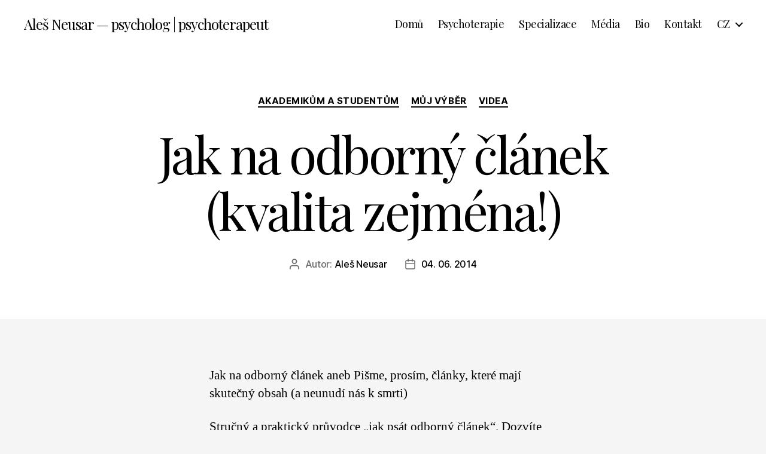

--- FILE ---
content_type: text/html; charset=UTF-8
request_url: https://neusar.cz/jak-na-odborny-clanek-kvalita-zejmena/
body_size: 16607
content:
<!DOCTYPE html>

<html class="no-js" dir="ltr" lang="cs-CZ" prefix="og: https://ogp.me/ns#">

	<head>

		<meta charset="UTF-8">
		<meta name="viewport" content="width=device-width, initial-scale=1.0">

		<link rel="profile" href="https://gmpg.org/xfn/11">

		<title>Jak na odborný článek (kvalita zejména!) - Aleš Neusar — psycholog | psychoterapeut</title>

		<!-- All in One SEO 4.9.0 - aioseo.com -->
	<meta name="description" content="Jak na odborný článek aneb Pišme, prosím, články, které mají skutečný obsah (a neunudí nás k smrti) Stručný a praktický průvodce &quot;jak psát odborný článek&quot;. Dozvíte se, co má být cílem článku a jakými chybami typicky trpí texty (nejen) českých autorů. Stažení posteru ve vysokém rozlišení zde: 1) http://goo.gl/wDBuq5 (JPG) nebo 2) http://goo.gl/7ylvql (PDF). Možné" />
	<meta name="robots" content="max-image-preview:large" />
	<meta name="author" content="Aleš Neusar"/>
	<link rel="canonical" href="https://neusar.cz/jak-na-odborny-clanek-kvalita-zejmena/" />
	<meta name="generator" content="All in One SEO (AIOSEO) 4.9.0" />
		<meta property="og:locale" content="cs_CZ" />
		<meta property="og:site_name" content="Aleš Neusar — psycholog | psychoterapeut -" />
		<meta property="og:type" content="article" />
		<meta property="og:title" content="Jak na odborný článek (kvalita zejména!) - Aleš Neusar — psycholog | psychoterapeut" />
		<meta property="og:description" content="Jak na odborný článek aneb Pišme, prosím, články, které mají skutečný obsah (a neunudí nás k smrti) Stručný a praktický průvodce &quot;jak psát odborný článek&quot;. Dozvíte se, co má být cílem článku a jakými chybami typicky trpí texty (nejen) českých autorů. Stažení posteru ve vysokém rozlišení zde: 1) http://goo.gl/wDBuq5 (JPG) nebo 2) http://goo.gl/7ylvql (PDF). Možné" />
		<meta property="og:url" content="https://neusar.cz/jak-na-odborny-clanek-kvalita-zejmena/" />
		<meta property="article:published_time" content="2014-06-04T14:20:35+00:00" />
		<meta property="article:modified_time" content="2020-04-06T08:44:21+00:00" />
		<meta name="twitter:card" content="summary" />
		<meta name="twitter:title" content="Jak na odborný článek (kvalita zejména!) - Aleš Neusar — psycholog | psychoterapeut" />
		<meta name="twitter:description" content="Jak na odborný článek aneb Pišme, prosím, články, které mají skutečný obsah (a neunudí nás k smrti) Stručný a praktický průvodce &quot;jak psát odborný článek&quot;. Dozvíte se, co má být cílem článku a jakými chybami typicky trpí texty (nejen) českých autorů. Stažení posteru ve vysokém rozlišení zde: 1) http://goo.gl/wDBuq5 (JPG) nebo 2) http://goo.gl/7ylvql (PDF). Možné" />
		<script type="application/ld+json" class="aioseo-schema">
			{"@context":"https:\/\/schema.org","@graph":[{"@type":"BlogPosting","@id":"https:\/\/neusar.cz\/jak-na-odborny-clanek-kvalita-zejmena\/#blogposting","name":"Jak na odborn\u00fd \u010dl\u00e1nek (kvalita zejm\u00e9na!) - Ale\u0161 Neusar \u2014 psycholog | psychoterapeut","headline":"Jak na odborn\u00fd \u010dl\u00e1nek (kvalita zejm\u00e9na!)","author":{"@id":"https:\/\/neusar.cz\/author\/ales-admin\/#author"},"publisher":{"@id":"https:\/\/neusar.cz\/#organization"},"datePublished":"2014-06-04T16:20:35+02:00","dateModified":"2020-04-06T10:44:21+02:00","inLanguage":"cs-CZ","mainEntityOfPage":{"@id":"https:\/\/neusar.cz\/jak-na-odborny-clanek-kvalita-zejmena\/#webpage"},"isPartOf":{"@id":"https:\/\/neusar.cz\/jak-na-odborny-clanek-kvalita-zejmena\/#webpage"},"articleSection":"Akademik\u016fm a student\u016fm, M\u016fj v\u00fdb\u011br, Videa, abstrakt, akademick\u00e9 psan\u00ed, argumentace, chyby, jazyk, kl\u00ed\u010dov\u00e1 slova, manu\u00e1l, n\u00e1zev, odborn\u00fd \u010dl\u00e1nek, sd\u011blen\u00ed, struktura, styl, volba \u010dasopisu, CZ"},{"@type":"BreadcrumbList","@id":"https:\/\/neusar.cz\/jak-na-odborny-clanek-kvalita-zejmena\/#breadcrumblist","itemListElement":[{"@type":"ListItem","@id":"https:\/\/neusar.cz#listItem","position":1,"name":"Home","item":"https:\/\/neusar.cz","nextItem":{"@type":"ListItem","@id":"https:\/\/neusar.cz\/category\/videa\/#listItem","name":"Videa"}},{"@type":"ListItem","@id":"https:\/\/neusar.cz\/category\/videa\/#listItem","position":2,"name":"Videa","item":"https:\/\/neusar.cz\/category\/videa\/","nextItem":{"@type":"ListItem","@id":"https:\/\/neusar.cz\/jak-na-odborny-clanek-kvalita-zejmena\/#listItem","name":"Jak na odborn\u00fd \u010dl\u00e1nek (kvalita zejm\u00e9na!)"},"previousItem":{"@type":"ListItem","@id":"https:\/\/neusar.cz#listItem","name":"Home"}},{"@type":"ListItem","@id":"https:\/\/neusar.cz\/jak-na-odborny-clanek-kvalita-zejmena\/#listItem","position":3,"name":"Jak na odborn\u00fd \u010dl\u00e1nek (kvalita zejm\u00e9na!)","previousItem":{"@type":"ListItem","@id":"https:\/\/neusar.cz\/category\/videa\/#listItem","name":"Videa"}}]},{"@type":"Organization","@id":"https:\/\/neusar.cz\/#organization","name":"Ale\u0161 Neusar \u2014 psycholog | lektor","url":"https:\/\/neusar.cz\/"},{"@type":"Person","@id":"https:\/\/neusar.cz\/author\/ales-admin\/#author","url":"https:\/\/neusar.cz\/author\/ales-admin\/","name":"Ale\u0161 Neusar","image":{"@type":"ImageObject","@id":"https:\/\/neusar.cz\/jak-na-odborny-clanek-kvalita-zejmena\/#authorImage","url":"https:\/\/secure.gravatar.com\/avatar\/553997fac7e3daa2de17162dd1da6645e4511f773dc9a587a16609c4dba9625f?s=96&d=mm&r=g","width":96,"height":96,"caption":"Ale\u0161 Neusar"}},{"@type":"WebPage","@id":"https:\/\/neusar.cz\/jak-na-odborny-clanek-kvalita-zejmena\/#webpage","url":"https:\/\/neusar.cz\/jak-na-odborny-clanek-kvalita-zejmena\/","name":"Jak na odborn\u00fd \u010dl\u00e1nek (kvalita zejm\u00e9na!) - Ale\u0161 Neusar \u2014 psycholog | psychoterapeut","description":"Jak na odborn\u00fd \u010dl\u00e1nek aneb Pi\u0161me, pros\u00edm, \u010dl\u00e1nky, kter\u00e9 maj\u00ed skute\u010dn\u00fd obsah (a neunud\u00ed n\u00e1s k smrti) Stru\u010dn\u00fd a praktick\u00fd pr\u016fvodce \"jak ps\u00e1t odborn\u00fd \u010dl\u00e1nek\". Dozv\u00edte se, co m\u00e1 b\u00fdt c\u00edlem \u010dl\u00e1nku a jak\u00fdmi chybami typicky trp\u00ed texty (nejen) \u010desk\u00fdch autor\u016f. Sta\u017een\u00ed posteru ve vysok\u00e9m rozli\u0161en\u00ed zde: 1) http:\/\/goo.gl\/wDBuq5 (JPG) nebo 2) http:\/\/goo.gl\/7ylvql (PDF). Mo\u017en\u00e9","inLanguage":"cs-CZ","isPartOf":{"@id":"https:\/\/neusar.cz\/#website"},"breadcrumb":{"@id":"https:\/\/neusar.cz\/jak-na-odborny-clanek-kvalita-zejmena\/#breadcrumblist"},"author":{"@id":"https:\/\/neusar.cz\/author\/ales-admin\/#author"},"creator":{"@id":"https:\/\/neusar.cz\/author\/ales-admin\/#author"},"datePublished":"2014-06-04T16:20:35+02:00","dateModified":"2020-04-06T10:44:21+02:00"},{"@type":"WebSite","@id":"https:\/\/neusar.cz\/#website","url":"https:\/\/neusar.cz\/","name":"Ale\u0161 Neusar \u2014 psycholog | lektor","inLanguage":"cs-CZ","publisher":{"@id":"https:\/\/neusar.cz\/#organization"}}]}
		</script>
		<!-- All in One SEO -->

<link rel='dns-prefetch' href='//static.addtoany.com' />
<link rel="alternate" type="application/rss+xml" title="Aleš Neusar — psycholog | psychoterapeut &raquo; RSS zdroj" href="https://neusar.cz/feed/" />
<link rel="alternate" type="application/rss+xml" title="Aleš Neusar — psycholog | psychoterapeut &raquo; RSS komentářů" href="https://neusar.cz/comments/feed/" />
<link rel="alternate" title="oEmbed (JSON)" type="application/json+oembed" href="https://neusar.cz/wp-json/oembed/1.0/embed?url=https%3A%2F%2Fneusar.cz%2Fjak-na-odborny-clanek-kvalita-zejmena%2F&#038;lang=cs" />
<link rel="alternate" title="oEmbed (XML)" type="text/xml+oembed" href="https://neusar.cz/wp-json/oembed/1.0/embed?url=https%3A%2F%2Fneusar.cz%2Fjak-na-odborny-clanek-kvalita-zejmena%2F&#038;format=xml&#038;lang=cs" />
<style id='wp-img-auto-sizes-contain-inline-css'>
img:is([sizes=auto i],[sizes^="auto," i]){contain-intrinsic-size:3000px 1500px}
/*# sourceURL=wp-img-auto-sizes-contain-inline-css */
</style>
<style id='wp-emoji-styles-inline-css'>

	img.wp-smiley, img.emoji {
		display: inline !important;
		border: none !important;
		box-shadow: none !important;
		height: 1em !important;
		width: 1em !important;
		margin: 0 0.07em !important;
		vertical-align: -0.1em !important;
		background: none !important;
		padding: 0 !important;
	}
/*# sourceURL=wp-emoji-styles-inline-css */
</style>
<style id='wp-block-library-inline-css'>
:root{--wp-block-synced-color:#7a00df;--wp-block-synced-color--rgb:122,0,223;--wp-bound-block-color:var(--wp-block-synced-color);--wp-editor-canvas-background:#ddd;--wp-admin-theme-color:#007cba;--wp-admin-theme-color--rgb:0,124,186;--wp-admin-theme-color-darker-10:#006ba1;--wp-admin-theme-color-darker-10--rgb:0,107,160.5;--wp-admin-theme-color-darker-20:#005a87;--wp-admin-theme-color-darker-20--rgb:0,90,135;--wp-admin-border-width-focus:2px}@media (min-resolution:192dpi){:root{--wp-admin-border-width-focus:1.5px}}.wp-element-button{cursor:pointer}:root .has-very-light-gray-background-color{background-color:#eee}:root .has-very-dark-gray-background-color{background-color:#313131}:root .has-very-light-gray-color{color:#eee}:root .has-very-dark-gray-color{color:#313131}:root .has-vivid-green-cyan-to-vivid-cyan-blue-gradient-background{background:linear-gradient(135deg,#00d084,#0693e3)}:root .has-purple-crush-gradient-background{background:linear-gradient(135deg,#34e2e4,#4721fb 50%,#ab1dfe)}:root .has-hazy-dawn-gradient-background{background:linear-gradient(135deg,#faaca8,#dad0ec)}:root .has-subdued-olive-gradient-background{background:linear-gradient(135deg,#fafae1,#67a671)}:root .has-atomic-cream-gradient-background{background:linear-gradient(135deg,#fdd79a,#004a59)}:root .has-nightshade-gradient-background{background:linear-gradient(135deg,#330968,#31cdcf)}:root .has-midnight-gradient-background{background:linear-gradient(135deg,#020381,#2874fc)}:root{--wp--preset--font-size--normal:16px;--wp--preset--font-size--huge:42px}.has-regular-font-size{font-size:1em}.has-larger-font-size{font-size:2.625em}.has-normal-font-size{font-size:var(--wp--preset--font-size--normal)}.has-huge-font-size{font-size:var(--wp--preset--font-size--huge)}.has-text-align-center{text-align:center}.has-text-align-left{text-align:left}.has-text-align-right{text-align:right}.has-fit-text{white-space:nowrap!important}#end-resizable-editor-section{display:none}.aligncenter{clear:both}.items-justified-left{justify-content:flex-start}.items-justified-center{justify-content:center}.items-justified-right{justify-content:flex-end}.items-justified-space-between{justify-content:space-between}.screen-reader-text{border:0;clip-path:inset(50%);height:1px;margin:-1px;overflow:hidden;padding:0;position:absolute;width:1px;word-wrap:normal!important}.screen-reader-text:focus{background-color:#ddd;clip-path:none;color:#444;display:block;font-size:1em;height:auto;left:5px;line-height:normal;padding:15px 23px 14px;text-decoration:none;top:5px;width:auto;z-index:100000}html :where(.has-border-color){border-style:solid}html :where([style*=border-top-color]){border-top-style:solid}html :where([style*=border-right-color]){border-right-style:solid}html :where([style*=border-bottom-color]){border-bottom-style:solid}html :where([style*=border-left-color]){border-left-style:solid}html :where([style*=border-width]){border-style:solid}html :where([style*=border-top-width]){border-top-style:solid}html :where([style*=border-right-width]){border-right-style:solid}html :where([style*=border-bottom-width]){border-bottom-style:solid}html :where([style*=border-left-width]){border-left-style:solid}html :where(img[class*=wp-image-]){height:auto;max-width:100%}:where(figure){margin:0 0 1em}html :where(.is-position-sticky){--wp-admin--admin-bar--position-offset:var(--wp-admin--admin-bar--height,0px)}@media screen and (max-width:600px){html :where(.is-position-sticky){--wp-admin--admin-bar--position-offset:0px}}

/*# sourceURL=wp-block-library-inline-css */
</style><style id='global-styles-inline-css'>
:root{--wp--preset--aspect-ratio--square: 1;--wp--preset--aspect-ratio--4-3: 4/3;--wp--preset--aspect-ratio--3-4: 3/4;--wp--preset--aspect-ratio--3-2: 3/2;--wp--preset--aspect-ratio--2-3: 2/3;--wp--preset--aspect-ratio--16-9: 16/9;--wp--preset--aspect-ratio--9-16: 9/16;--wp--preset--color--black: #000000;--wp--preset--color--cyan-bluish-gray: #abb8c3;--wp--preset--color--white: #ffffff;--wp--preset--color--pale-pink: #f78da7;--wp--preset--color--vivid-red: #cf2e2e;--wp--preset--color--luminous-vivid-orange: #ff6900;--wp--preset--color--luminous-vivid-amber: #fcb900;--wp--preset--color--light-green-cyan: #7bdcb5;--wp--preset--color--vivid-green-cyan: #00d084;--wp--preset--color--pale-cyan-blue: #8ed1fc;--wp--preset--color--vivid-cyan-blue: #0693e3;--wp--preset--color--vivid-purple: #9b51e0;--wp--preset--color--accent: #d42a57;--wp--preset--color--primary: #000000;--wp--preset--color--secondary: #686868;--wp--preset--color--subtle-background: #d3d3d3;--wp--preset--color--background: #f5f5f5;--wp--preset--gradient--vivid-cyan-blue-to-vivid-purple: linear-gradient(135deg,rgb(6,147,227) 0%,rgb(155,81,224) 100%);--wp--preset--gradient--light-green-cyan-to-vivid-green-cyan: linear-gradient(135deg,rgb(122,220,180) 0%,rgb(0,208,130) 100%);--wp--preset--gradient--luminous-vivid-amber-to-luminous-vivid-orange: linear-gradient(135deg,rgb(252,185,0) 0%,rgb(255,105,0) 100%);--wp--preset--gradient--luminous-vivid-orange-to-vivid-red: linear-gradient(135deg,rgb(255,105,0) 0%,rgb(207,46,46) 100%);--wp--preset--gradient--very-light-gray-to-cyan-bluish-gray: linear-gradient(135deg,rgb(238,238,238) 0%,rgb(169,184,195) 100%);--wp--preset--gradient--cool-to-warm-spectrum: linear-gradient(135deg,rgb(74,234,220) 0%,rgb(151,120,209) 20%,rgb(207,42,186) 40%,rgb(238,44,130) 60%,rgb(251,105,98) 80%,rgb(254,248,76) 100%);--wp--preset--gradient--blush-light-purple: linear-gradient(135deg,rgb(255,206,236) 0%,rgb(152,150,240) 100%);--wp--preset--gradient--blush-bordeaux: linear-gradient(135deg,rgb(254,205,165) 0%,rgb(254,45,45) 50%,rgb(107,0,62) 100%);--wp--preset--gradient--luminous-dusk: linear-gradient(135deg,rgb(255,203,112) 0%,rgb(199,81,192) 50%,rgb(65,88,208) 100%);--wp--preset--gradient--pale-ocean: linear-gradient(135deg,rgb(255,245,203) 0%,rgb(182,227,212) 50%,rgb(51,167,181) 100%);--wp--preset--gradient--electric-grass: linear-gradient(135deg,rgb(202,248,128) 0%,rgb(113,206,126) 100%);--wp--preset--gradient--midnight: linear-gradient(135deg,rgb(2,3,129) 0%,rgb(40,116,252) 100%);--wp--preset--font-size--small: 18px;--wp--preset--font-size--medium: 20px;--wp--preset--font-size--large: 26.25px;--wp--preset--font-size--x-large: 42px;--wp--preset--font-size--normal: 21px;--wp--preset--font-size--larger: 32px;--wp--preset--spacing--20: 0.44rem;--wp--preset--spacing--30: 0.67rem;--wp--preset--spacing--40: 1rem;--wp--preset--spacing--50: 1.5rem;--wp--preset--spacing--60: 2.25rem;--wp--preset--spacing--70: 3.38rem;--wp--preset--spacing--80: 5.06rem;--wp--preset--shadow--natural: 6px 6px 9px rgba(0, 0, 0, 0.2);--wp--preset--shadow--deep: 12px 12px 50px rgba(0, 0, 0, 0.4);--wp--preset--shadow--sharp: 6px 6px 0px rgba(0, 0, 0, 0.2);--wp--preset--shadow--outlined: 6px 6px 0px -3px rgb(255, 255, 255), 6px 6px rgb(0, 0, 0);--wp--preset--shadow--crisp: 6px 6px 0px rgb(0, 0, 0);}:where(.is-layout-flex){gap: 0.5em;}:where(.is-layout-grid){gap: 0.5em;}body .is-layout-flex{display: flex;}.is-layout-flex{flex-wrap: wrap;align-items: center;}.is-layout-flex > :is(*, div){margin: 0;}body .is-layout-grid{display: grid;}.is-layout-grid > :is(*, div){margin: 0;}:where(.wp-block-columns.is-layout-flex){gap: 2em;}:where(.wp-block-columns.is-layout-grid){gap: 2em;}:where(.wp-block-post-template.is-layout-flex){gap: 1.25em;}:where(.wp-block-post-template.is-layout-grid){gap: 1.25em;}.has-black-color{color: var(--wp--preset--color--black) !important;}.has-cyan-bluish-gray-color{color: var(--wp--preset--color--cyan-bluish-gray) !important;}.has-white-color{color: var(--wp--preset--color--white) !important;}.has-pale-pink-color{color: var(--wp--preset--color--pale-pink) !important;}.has-vivid-red-color{color: var(--wp--preset--color--vivid-red) !important;}.has-luminous-vivid-orange-color{color: var(--wp--preset--color--luminous-vivid-orange) !important;}.has-luminous-vivid-amber-color{color: var(--wp--preset--color--luminous-vivid-amber) !important;}.has-light-green-cyan-color{color: var(--wp--preset--color--light-green-cyan) !important;}.has-vivid-green-cyan-color{color: var(--wp--preset--color--vivid-green-cyan) !important;}.has-pale-cyan-blue-color{color: var(--wp--preset--color--pale-cyan-blue) !important;}.has-vivid-cyan-blue-color{color: var(--wp--preset--color--vivid-cyan-blue) !important;}.has-vivid-purple-color{color: var(--wp--preset--color--vivid-purple) !important;}.has-black-background-color{background-color: var(--wp--preset--color--black) !important;}.has-cyan-bluish-gray-background-color{background-color: var(--wp--preset--color--cyan-bluish-gray) !important;}.has-white-background-color{background-color: var(--wp--preset--color--white) !important;}.has-pale-pink-background-color{background-color: var(--wp--preset--color--pale-pink) !important;}.has-vivid-red-background-color{background-color: var(--wp--preset--color--vivid-red) !important;}.has-luminous-vivid-orange-background-color{background-color: var(--wp--preset--color--luminous-vivid-orange) !important;}.has-luminous-vivid-amber-background-color{background-color: var(--wp--preset--color--luminous-vivid-amber) !important;}.has-light-green-cyan-background-color{background-color: var(--wp--preset--color--light-green-cyan) !important;}.has-vivid-green-cyan-background-color{background-color: var(--wp--preset--color--vivid-green-cyan) !important;}.has-pale-cyan-blue-background-color{background-color: var(--wp--preset--color--pale-cyan-blue) !important;}.has-vivid-cyan-blue-background-color{background-color: var(--wp--preset--color--vivid-cyan-blue) !important;}.has-vivid-purple-background-color{background-color: var(--wp--preset--color--vivid-purple) !important;}.has-black-border-color{border-color: var(--wp--preset--color--black) !important;}.has-cyan-bluish-gray-border-color{border-color: var(--wp--preset--color--cyan-bluish-gray) !important;}.has-white-border-color{border-color: var(--wp--preset--color--white) !important;}.has-pale-pink-border-color{border-color: var(--wp--preset--color--pale-pink) !important;}.has-vivid-red-border-color{border-color: var(--wp--preset--color--vivid-red) !important;}.has-luminous-vivid-orange-border-color{border-color: var(--wp--preset--color--luminous-vivid-orange) !important;}.has-luminous-vivid-amber-border-color{border-color: var(--wp--preset--color--luminous-vivid-amber) !important;}.has-light-green-cyan-border-color{border-color: var(--wp--preset--color--light-green-cyan) !important;}.has-vivid-green-cyan-border-color{border-color: var(--wp--preset--color--vivid-green-cyan) !important;}.has-pale-cyan-blue-border-color{border-color: var(--wp--preset--color--pale-cyan-blue) !important;}.has-vivid-cyan-blue-border-color{border-color: var(--wp--preset--color--vivid-cyan-blue) !important;}.has-vivid-purple-border-color{border-color: var(--wp--preset--color--vivid-purple) !important;}.has-vivid-cyan-blue-to-vivid-purple-gradient-background{background: var(--wp--preset--gradient--vivid-cyan-blue-to-vivid-purple) !important;}.has-light-green-cyan-to-vivid-green-cyan-gradient-background{background: var(--wp--preset--gradient--light-green-cyan-to-vivid-green-cyan) !important;}.has-luminous-vivid-amber-to-luminous-vivid-orange-gradient-background{background: var(--wp--preset--gradient--luminous-vivid-amber-to-luminous-vivid-orange) !important;}.has-luminous-vivid-orange-to-vivid-red-gradient-background{background: var(--wp--preset--gradient--luminous-vivid-orange-to-vivid-red) !important;}.has-very-light-gray-to-cyan-bluish-gray-gradient-background{background: var(--wp--preset--gradient--very-light-gray-to-cyan-bluish-gray) !important;}.has-cool-to-warm-spectrum-gradient-background{background: var(--wp--preset--gradient--cool-to-warm-spectrum) !important;}.has-blush-light-purple-gradient-background{background: var(--wp--preset--gradient--blush-light-purple) !important;}.has-blush-bordeaux-gradient-background{background: var(--wp--preset--gradient--blush-bordeaux) !important;}.has-luminous-dusk-gradient-background{background: var(--wp--preset--gradient--luminous-dusk) !important;}.has-pale-ocean-gradient-background{background: var(--wp--preset--gradient--pale-ocean) !important;}.has-electric-grass-gradient-background{background: var(--wp--preset--gradient--electric-grass) !important;}.has-midnight-gradient-background{background: var(--wp--preset--gradient--midnight) !important;}.has-small-font-size{font-size: var(--wp--preset--font-size--small) !important;}.has-medium-font-size{font-size: var(--wp--preset--font-size--medium) !important;}.has-large-font-size{font-size: var(--wp--preset--font-size--large) !important;}.has-x-large-font-size{font-size: var(--wp--preset--font-size--x-large) !important;}
/*# sourceURL=global-styles-inline-css */
</style>

<style id='classic-theme-styles-inline-css'>
/*! This file is auto-generated */
.wp-block-button__link{color:#fff;background-color:#32373c;border-radius:9999px;box-shadow:none;text-decoration:none;padding:calc(.667em + 2px) calc(1.333em + 2px);font-size:1.125em}.wp-block-file__button{background:#32373c;color:#fff;text-decoration:none}
/*# sourceURL=/wp-includes/css/classic-themes.min.css */
</style>
<link rel='stylesheet' id='twentytwenty-style-css' href='https://neusar.cz/wp-content/themes/twentytwenty/style.css?ver=2.9' media='all' />
<style id='twentytwenty-style-inline-css'>
.color-accent,.color-accent-hover:hover,.color-accent-hover:focus,:root .has-accent-color,.has-drop-cap:not(:focus):first-letter,.wp-block-button.is-style-outline,a { color: #d42a57; }blockquote,.border-color-accent,.border-color-accent-hover:hover,.border-color-accent-hover:focus { border-color: #d42a57; }button,.button,.faux-button,.wp-block-button__link,.wp-block-file .wp-block-file__button,input[type="button"],input[type="reset"],input[type="submit"],.bg-accent,.bg-accent-hover:hover,.bg-accent-hover:focus,:root .has-accent-background-color,.comment-reply-link { background-color: #d42a57; }.fill-children-accent,.fill-children-accent * { fill: #d42a57; }:root .has-background-color,button,.button,.faux-button,.wp-block-button__link,.wp-block-file__button,input[type="button"],input[type="reset"],input[type="submit"],.wp-block-button,.comment-reply-link,.has-background.has-primary-background-color:not(.has-text-color),.has-background.has-primary-background-color *:not(.has-text-color),.has-background.has-accent-background-color:not(.has-text-color),.has-background.has-accent-background-color *:not(.has-text-color) { color: #f5f5f5; }:root .has-background-background-color { background-color: #f5f5f5; }body,.entry-title a,:root .has-primary-color { color: #000000; }:root .has-primary-background-color { background-color: #000000; }cite,figcaption,.wp-caption-text,.post-meta,.entry-content .wp-block-archives li,.entry-content .wp-block-categories li,.entry-content .wp-block-latest-posts li,.wp-block-latest-comments__comment-date,.wp-block-latest-posts__post-date,.wp-block-embed figcaption,.wp-block-image figcaption,.wp-block-pullquote cite,.comment-metadata,.comment-respond .comment-notes,.comment-respond .logged-in-as,.pagination .dots,.entry-content hr:not(.has-background),hr.styled-separator,:root .has-secondary-color { color: #686868; }:root .has-secondary-background-color { background-color: #686868; }pre,fieldset,input,textarea,table,table *,hr { border-color: #d3d3d3; }caption,code,code,kbd,samp,.wp-block-table.is-style-stripes tbody tr:nth-child(odd),:root .has-subtle-background-background-color { background-color: #d3d3d3; }.wp-block-table.is-style-stripes { border-bottom-color: #d3d3d3; }.wp-block-latest-posts.is-grid li { border-top-color: #d3d3d3; }:root .has-subtle-background-color { color: #d3d3d3; }body:not(.overlay-header) .primary-menu > li > a,body:not(.overlay-header) .primary-menu > li > .icon,.modal-menu a,.footer-menu a, .footer-widgets a:where(:not(.wp-block-button__link)),#site-footer .wp-block-button.is-style-outline,.wp-block-pullquote:before,.singular:not(.overlay-header) .entry-header a,.archive-header a,.header-footer-group .color-accent,.header-footer-group .color-accent-hover:hover { color: #e22658; }.social-icons a,#site-footer button:not(.toggle),#site-footer .button,#site-footer .faux-button,#site-footer .wp-block-button__link,#site-footer .wp-block-file__button,#site-footer input[type="button"],#site-footer input[type="reset"],#site-footer input[type="submit"] { background-color: #e22658; }.social-icons a,body:not(.overlay-header) .primary-menu ul,.header-footer-group button,.header-footer-group .button,.header-footer-group .faux-button,.header-footer-group .wp-block-button:not(.is-style-outline) .wp-block-button__link,.header-footer-group .wp-block-file__button,.header-footer-group input[type="button"],.header-footer-group input[type="reset"],.header-footer-group input[type="submit"] { color: #ffffff; }#site-header,.footer-nav-widgets-wrapper,#site-footer,.menu-modal,.menu-modal-inner,.search-modal-inner,.archive-header,.singular .entry-header,.singular .featured-media:before,.wp-block-pullquote:before { background-color: #ffffff; }.header-footer-group,body:not(.overlay-header) #site-header .toggle,.menu-modal .toggle { color: #000000; }body:not(.overlay-header) .primary-menu ul { background-color: #000000; }body:not(.overlay-header) .primary-menu > li > ul:after { border-bottom-color: #000000; }body:not(.overlay-header) .primary-menu ul ul:after { border-left-color: #000000; }.site-description,body:not(.overlay-header) .toggle-inner .toggle-text,.widget .post-date,.widget .rss-date,.widget_archive li,.widget_categories li,.widget cite,.widget_pages li,.widget_meta li,.widget_nav_menu li,.powered-by-wordpress,.footer-credits .privacy-policy,.to-the-top,.singular .entry-header .post-meta,.singular:not(.overlay-header) .entry-header .post-meta a { color: #6d6d6d; }.header-footer-group pre,.header-footer-group fieldset,.header-footer-group input,.header-footer-group textarea,.header-footer-group table,.header-footer-group table *,.footer-nav-widgets-wrapper,#site-footer,.menu-modal nav *,.footer-widgets-outer-wrapper,.footer-top { border-color: #dbdbdb; }.header-footer-group table caption,body:not(.overlay-header) .header-inner .toggle-wrapper::before { background-color: #dbdbdb; }
/*# sourceURL=twentytwenty-style-inline-css */
</style>
<link rel='stylesheet' id='twentytwenty-fonts-css' href='https://neusar.cz/wp-content/themes/twentytwenty/assets/css/font-inter.css?ver=2.9' media='all' />
<link rel='stylesheet' id='twentytwenty-print-style-css' href='https://neusar.cz/wp-content/themes/twentytwenty/print.css?ver=2.9' media='print' />
<link rel='stylesheet' id='fancybox-css' href='https://neusar.cz/wp-content/plugins/easy-fancybox/fancybox/1.5.4/jquery.fancybox.min.css?ver=6.9' media='screen' />
<link rel='stylesheet' id='addtoany-css' href='https://neusar.cz/wp-content/plugins/add-to-any/addtoany.min.css?ver=1.16' media='all' />
<style id='addtoany-inline-css'>
.addtoany_content{
margin-left: auto;
margin-right: auto;
display: block
}
/*# sourceURL=addtoany-inline-css */
</style>
<link rel='stylesheet' id='wp-block-heading-css' href='https://neusar.cz/wp-includes/blocks/heading/style.min.css?ver=6.9' media='all' />
<link rel='stylesheet' id='wp-block-paragraph-css' href='https://neusar.cz/wp-includes/blocks/paragraph/style.min.css?ver=6.9' media='all' />
<link rel='stylesheet' id='simcal-qtip-css' href='https://neusar.cz/wp-content/plugins/google-calendar-events/assets/generated/vendor/jquery.qtip.min.css?ver=3.5.9' media='all' />
<link rel='stylesheet' id='simcal-default-calendar-grid-css' href='https://neusar.cz/wp-content/plugins/google-calendar-events/assets/generated/default-calendar-grid.min.css?ver=3.5.9' media='all' />
<link rel='stylesheet' id='simcal-default-calendar-list-css' href='https://neusar.cz/wp-content/plugins/google-calendar-events/assets/generated/default-calendar-list.min.css?ver=3.5.9' media='all' />
<script id="addtoany-core-js-before">
window.a2a_config=window.a2a_config||{};a2a_config.callbacks=[];a2a_config.overlays=[];a2a_config.templates={};a2a_localize = {
	Share: "Share",
	Save: "Save",
	Subscribe: "Subscribe",
	Email: "Email",
	Bookmark: "Bookmark",
	ShowAll: "Show all",
	ShowLess: "Show less",
	FindServices: "Find service(s)",
	FindAnyServiceToAddTo: "Instantly find any service to add to",
	PoweredBy: "Powered by",
	ShareViaEmail: "Share via email",
	SubscribeViaEmail: "Subscribe via email",
	BookmarkInYourBrowser: "Bookmark in your browser",
	BookmarkInstructions: "Press Ctrl+D or \u2318+D to bookmark this page",
	AddToYourFavorites: "Add to your favorites",
	SendFromWebOrProgram: "Send from any email address or email program",
	EmailProgram: "Email program",
	More: "More&#8230;",
	ThanksForSharing: "Thanks for sharing!",
	ThanksForFollowing: "Thanks for following!"
};


//# sourceURL=addtoany-core-js-before
</script>
<script defer src="https://static.addtoany.com/menu/page.js" id="addtoany-core-js"></script>
<script src="https://neusar.cz/wp-includes/js/jquery/jquery.min.js?ver=3.7.1" id="jquery-core-js"></script>
<script src="https://neusar.cz/wp-includes/js/jquery/jquery-migrate.min.js?ver=3.4.1" id="jquery-migrate-js"></script>
<script defer src="https://neusar.cz/wp-content/plugins/add-to-any/addtoany.min.js?ver=1.1" id="addtoany-jquery-js"></script>
<script src="https://neusar.cz/wp-content/themes/twentytwenty/assets/js/index.js?ver=2.9" id="twentytwenty-js-js" defer data-wp-strategy="defer"></script>
<link rel="https://api.w.org/" href="https://neusar.cz/wp-json/" /><link rel="alternate" title="JSON" type="application/json" href="https://neusar.cz/wp-json/wp/v2/posts/1209" /><link rel="EditURI" type="application/rsd+xml" title="RSD" href="https://neusar.cz/xmlrpc.php?rsd" />
<meta name="generator" content="WordPress 6.9" />
<link rel='shortlink' href='https://neusar.cz/?p=1209' />
	<script>document.documentElement.className = document.documentElement.className.replace( 'no-js', 'js' );</script>
	<style id="custom-background-css">
body.custom-background { background-color: #f5f5f5; }
</style>
			<style id="wp-custom-css">
			a{color: black !important}




h1,h2,h3,h4,h5,h6{
font-weight: 300 !important;
	font-family: 'Playfair Display', serif !important;
}

h1 strong,h2 strong,h3 strong,h4 strong,h5 strong,h6 strong{
font-weight: 300 !important;

}

.site-title{
font-weight: 300 !important;
	font-family: 'Playfair Display', serif;
}

.primary-menu-wrapper a{

	font-family: 'Playfair Display', serif;
}




.footer-widgets h2, .footer-widgets ul li {
text-align: center;
	
}

.fb-page{

 width: 100% !important; 
    position: relative;          
    text-align:center !important;

}


.sub-menu a{
color: #fff !important

}

@media (max-width: 768px) {
.sub-menu a{
color: #000 !important

}
}




.powered-by-wordpress{
display: none;
}

.footer-copyright, .to-the-top{
	font-family: 'Playfair Display', serif;
	font-weight: 300 !important;
}



/* home */

body.home .primary-menu-wrapper a{
color: #fff !important
}
body.home .site-title a{
color: #fff !important
}

/* kurzy */
body.page-id-2295 .primary-menu-wrapper a{
color: #fff !important
}
body.page-id-2295 .site-title a{
color: #fff !important
}

/* videa */
body.page-id-1785 .primary-menu-wrapper a{
color: #fff !important
}
body.page-id-1785 .site-title a{
color: #000 !important
}

/* bio */
body.page-id-2595 .primary-menu-wrapper a{
color: #fff !important
}
body.page-id-2595 .site-title a{
color: #000 !important
}



body.page-id-2947  .primary-menu-wrapper a{
color: #fff !important
}
body.page-id-2947  .site-title a{
color: #fff !important
}









.widget_recent_entries ul li{
font-size: 80%;
}


.blogg{
margin-top:-20px !important;
padding-top:0 !important;
}


.wp-block-latest-posts__post-excerpt{
	font-family: 'Playfair Display', serif !important;
	font-size: 85%;
}

.simcal-event-title{
font-weight: bold;
	font-size: 110%;
}














		</style>
		
	</head>

	<body class="wp-singular post-template-default single single-post postid-1209 single-format-standard custom-background wp-embed-responsive wp-theme-twentytwenty singular missing-post-thumbnail has-single-pagination showing-comments show-avatars footer-top-visible">

		<a class="skip-link screen-reader-text" href="#site-content">Přejít k obsahu</a>
		<header id="site-header" class="header-footer-group">

			<div class="header-inner section-inner">

				<div class="header-titles-wrapper">

					
					<div class="header-titles">

						<div class="site-title faux-heading"><a href="https://neusar.cz/" rel="home">Aleš Neusar — psycholog | psychoterapeut</a></div>
					</div><!-- .header-titles -->

					<button class="toggle nav-toggle mobile-nav-toggle" data-toggle-target=".menu-modal"  data-toggle-body-class="showing-menu-modal" aria-expanded="false" data-set-focus=".close-nav-toggle">
						<span class="toggle-inner">
							<span class="toggle-icon">
								<svg class="svg-icon" aria-hidden="true" role="img" focusable="false" xmlns="http://www.w3.org/2000/svg" width="26" height="7" viewBox="0 0 26 7"><path fill-rule="evenodd" d="M332.5,45 C330.567003,45 329,43.4329966 329,41.5 C329,39.5670034 330.567003,38 332.5,38 C334.432997,38 336,39.5670034 336,41.5 C336,43.4329966 334.432997,45 332.5,45 Z M342,45 C340.067003,45 338.5,43.4329966 338.5,41.5 C338.5,39.5670034 340.067003,38 342,38 C343.932997,38 345.5,39.5670034 345.5,41.5 C345.5,43.4329966 343.932997,45 342,45 Z M351.5,45 C349.567003,45 348,43.4329966 348,41.5 C348,39.5670034 349.567003,38 351.5,38 C353.432997,38 355,39.5670034 355,41.5 C355,43.4329966 353.432997,45 351.5,45 Z" transform="translate(-329 -38)" /></svg>							</span>
							<span class="toggle-text">Menu</span>
						</span>
					</button><!-- .nav-toggle -->

				</div><!-- .header-titles-wrapper -->

				<div class="header-navigation-wrapper">

					
							<nav class="primary-menu-wrapper" aria-label="Vodorovně">

								<ul class="primary-menu reset-list-style">

								<li id="menu-item-1513" class="menu-item menu-item-type-post_type menu-item-object-page menu-item-home menu-item-1513"><a href="https://neusar.cz/">Domů</a></li>
<li id="menu-item-2662" class="menu-item menu-item-type-post_type menu-item-object-page menu-item-2662"><a href="https://neusar.cz/psychoterapie/">Psychoterapie</a></li>
<li id="menu-item-2297" class="menu-item menu-item-type-post_type menu-item-object-page menu-item-2297"><a href="https://neusar.cz/specializace/">Specializace</a></li>
<li id="menu-item-1510" class="menu-item menu-item-type-post_type menu-item-object-page menu-item-1510"><a href="https://neusar.cz/media/">Média</a></li>
<li id="menu-item-2597" class="menu-item menu-item-type-post_type menu-item-object-page menu-item-2597"><a href="https://neusar.cz/bio/">Bio</a></li>
<li id="menu-item-1564" class="menu-item menu-item-type-post_type menu-item-object-page menu-item-1564"><a href="https://neusar.cz/kontakt/">Kontakt</a></li>
<li id="menu-item-2855" class="pll-parent-menu-item menu-item menu-item-type-custom menu-item-object-custom current-menu-parent menu-item-has-children menu-item-2855"><a href="#pll_switcher">CZ</a><span class="icon"></span>
<ul class="sub-menu">
	<li id="menu-item-2855-cs" class="lang-item lang-item-171 lang-item-cs current-lang lang-item-first menu-item menu-item-type-custom menu-item-object-custom menu-item-2855-cs"><a href="https://neusar.cz/jak-na-odborny-clanek-kvalita-zejmena/" hreflang="cs-CZ" lang="cs-CZ">CZ</a></li>
	<li id="menu-item-2855-en" class="lang-item lang-item-326 lang-item-en no-translation menu-item menu-item-type-custom menu-item-object-custom menu-item-2855-en"><a href="https://neusar.cz/en/bez-nazvu/" hreflang="en-GB" lang="en-GB">EN</a></li>
</ul>
</li>

								</ul>

							</nav><!-- .primary-menu-wrapper -->

						
				</div><!-- .header-navigation-wrapper -->

			</div><!-- .header-inner -->

			
		</header><!-- #site-header -->

		
<div class="menu-modal cover-modal header-footer-group" data-modal-target-string=".menu-modal">

	<div class="menu-modal-inner modal-inner">

		<div class="menu-wrapper section-inner">

			<div class="menu-top">

				<button class="toggle close-nav-toggle fill-children-current-color" data-toggle-target=".menu-modal" data-toggle-body-class="showing-menu-modal" data-set-focus=".menu-modal">
					<span class="toggle-text">Zavřít menu</span>
					<svg class="svg-icon" aria-hidden="true" role="img" focusable="false" xmlns="http://www.w3.org/2000/svg" width="16" height="16" viewBox="0 0 16 16"><polygon fill="" fill-rule="evenodd" points="6.852 7.649 .399 1.195 1.445 .149 7.899 6.602 14.352 .149 15.399 1.195 8.945 7.649 15.399 14.102 14.352 15.149 7.899 8.695 1.445 15.149 .399 14.102" /></svg>				</button><!-- .nav-toggle -->

				
					<nav class="mobile-menu" aria-label="Mobil">

						<ul class="modal-menu reset-list-style">

						<li class="menu-item menu-item-type-post_type menu-item-object-page menu-item-home menu-item-1513"><div class="ancestor-wrapper"><a href="https://neusar.cz/">Domů</a></div><!-- .ancestor-wrapper --></li>
<li class="menu-item menu-item-type-post_type menu-item-object-page menu-item-2662"><div class="ancestor-wrapper"><a href="https://neusar.cz/psychoterapie/">Psychoterapie</a></div><!-- .ancestor-wrapper --></li>
<li class="menu-item menu-item-type-post_type menu-item-object-page menu-item-2297"><div class="ancestor-wrapper"><a href="https://neusar.cz/specializace/">Specializace</a></div><!-- .ancestor-wrapper --></li>
<li class="menu-item menu-item-type-post_type menu-item-object-page menu-item-1510"><div class="ancestor-wrapper"><a href="https://neusar.cz/media/">Média</a></div><!-- .ancestor-wrapper --></li>
<li class="menu-item menu-item-type-post_type menu-item-object-page menu-item-2597"><div class="ancestor-wrapper"><a href="https://neusar.cz/bio/">Bio</a></div><!-- .ancestor-wrapper --></li>
<li class="menu-item menu-item-type-post_type menu-item-object-page menu-item-1564"><div class="ancestor-wrapper"><a href="https://neusar.cz/kontakt/">Kontakt</a></div><!-- .ancestor-wrapper --></li>
<li class="pll-parent-menu-item menu-item menu-item-type-custom menu-item-object-custom current-menu-parent menu-item-has-children menu-item-2855"><div class="ancestor-wrapper"><a href="#pll_switcher">CZ</a><button class="toggle sub-menu-toggle fill-children-current-color" data-toggle-target=".menu-modal .menu-item-2855 > .sub-menu" data-toggle-type="slidetoggle" data-toggle-duration="250" aria-expanded="false"><span class="screen-reader-text">Zobrazit podmenu</span><svg class="svg-icon" aria-hidden="true" role="img" focusable="false" xmlns="http://www.w3.org/2000/svg" width="20" height="12" viewBox="0 0 20 12"><polygon fill="" fill-rule="evenodd" points="1319.899 365.778 1327.678 358 1329.799 360.121 1319.899 370.021 1310 360.121 1312.121 358" transform="translate(-1310 -358)" /></svg></button></div><!-- .ancestor-wrapper -->
<ul class="sub-menu">
	<li class="lang-item lang-item-171 lang-item-cs current-lang lang-item-first menu-item menu-item-type-custom menu-item-object-custom menu-item-2855-cs"><div class="ancestor-wrapper"><a href="https://neusar.cz/jak-na-odborny-clanek-kvalita-zejmena/" hreflang="cs-CZ" lang="cs-CZ">CZ</a></div><!-- .ancestor-wrapper --></li>
	<li class="lang-item lang-item-326 lang-item-en no-translation menu-item menu-item-type-custom menu-item-object-custom menu-item-2855-en"><div class="ancestor-wrapper"><a href="https://neusar.cz/en/bez-nazvu/" hreflang="en-GB" lang="en-GB">EN</a></div><!-- .ancestor-wrapper --></li>
</ul>
</li>

						</ul>

					</nav>

					
			</div><!-- .menu-top -->

			<div class="menu-bottom">

				
			</div><!-- .menu-bottom -->

		</div><!-- .menu-wrapper -->

	</div><!-- .menu-modal-inner -->

</div><!-- .menu-modal -->

<main id="site-content">

	
<article class="post-1209 post type-post status-publish format-standard hentry category-akademikum-a-studentum category-muj-vyber category-videa tag-abstrakt tag-akademicke-psani tag-argumentace tag-chyby tag-jazyk tag-klicova-slova tag-manual tag-nazev tag-odborny-clanek tag-sdeleni tag-struktura tag-styl tag-volba-casopisu" id="post-1209">

	
<header class="entry-header has-text-align-center header-footer-group">

	<div class="entry-header-inner section-inner medium">

		
			<div class="entry-categories">
				<span class="screen-reader-text">
					Rubriky				</span>
				<div class="entry-categories-inner">
					<a href="https://neusar.cz/category/akademikum-a-studentum/" rel="category tag">Akademikům a studentům</a> <a href="https://neusar.cz/category/muj-vyber/" rel="category tag">Můj výběr</a> <a href="https://neusar.cz/category/videa/" rel="category tag">Videa</a>				</div><!-- .entry-categories-inner -->
			</div><!-- .entry-categories -->

			<h1 class="entry-title">Jak na odborný článek (kvalita zejména!)</h1>
		<div class="post-meta-wrapper post-meta-single post-meta-single-top">

			<ul class="post-meta">

									<li class="post-author meta-wrapper">
						<span class="meta-icon">
							<span class="screen-reader-text">
								Autor příspěvku							</span>
							<svg class="svg-icon" aria-hidden="true" role="img" focusable="false" xmlns="http://www.w3.org/2000/svg" width="18" height="20" viewBox="0 0 18 20"><path fill="" d="M18,19 C18,19.5522847 17.5522847,20 17,20 C16.4477153,20 16,19.5522847 16,19 L16,17 C16,15.3431458 14.6568542,14 13,14 L5,14 C3.34314575,14 2,15.3431458 2,17 L2,19 C2,19.5522847 1.55228475,20 1,20 C0.44771525,20 0,19.5522847 0,19 L0,17 C0,14.2385763 2.23857625,12 5,12 L13,12 C15.7614237,12 18,14.2385763 18,17 L18,19 Z M9,10 C6.23857625,10 4,7.76142375 4,5 C4,2.23857625 6.23857625,0 9,0 C11.7614237,0 14,2.23857625 14,5 C14,7.76142375 11.7614237,10 9,10 Z M9,8 C10.6568542,8 12,6.65685425 12,5 C12,3.34314575 10.6568542,2 9,2 C7.34314575,2 6,3.34314575 6,5 C6,6.65685425 7.34314575,8 9,8 Z" /></svg>						</span>
						<span class="meta-text">
							Autor: <a href="https://neusar.cz/author/ales-admin/">Aleš Neusar</a>						</span>
					</li>
										<li class="post-date meta-wrapper">
						<span class="meta-icon">
							<span class="screen-reader-text">
								Datum příspěvku							</span>
							<svg class="svg-icon" aria-hidden="true" role="img" focusable="false" xmlns="http://www.w3.org/2000/svg" width="18" height="19" viewBox="0 0 18 19"><path fill="" d="M4.60069444,4.09375 L3.25,4.09375 C2.47334957,4.09375 1.84375,4.72334957 1.84375,5.5 L1.84375,7.26736111 L16.15625,7.26736111 L16.15625,5.5 C16.15625,4.72334957 15.5266504,4.09375 14.75,4.09375 L13.3993056,4.09375 L13.3993056,4.55555556 C13.3993056,5.02154581 13.0215458,5.39930556 12.5555556,5.39930556 C12.0895653,5.39930556 11.7118056,5.02154581 11.7118056,4.55555556 L11.7118056,4.09375 L6.28819444,4.09375 L6.28819444,4.55555556 C6.28819444,5.02154581 5.9104347,5.39930556 5.44444444,5.39930556 C4.97845419,5.39930556 4.60069444,5.02154581 4.60069444,4.55555556 L4.60069444,4.09375 Z M6.28819444,2.40625 L11.7118056,2.40625 L11.7118056,1 C11.7118056,0.534009742 12.0895653,0.15625 12.5555556,0.15625 C13.0215458,0.15625 13.3993056,0.534009742 13.3993056,1 L13.3993056,2.40625 L14.75,2.40625 C16.4586309,2.40625 17.84375,3.79136906 17.84375,5.5 L17.84375,15.875 C17.84375,17.5836309 16.4586309,18.96875 14.75,18.96875 L3.25,18.96875 C1.54136906,18.96875 0.15625,17.5836309 0.15625,15.875 L0.15625,5.5 C0.15625,3.79136906 1.54136906,2.40625 3.25,2.40625 L4.60069444,2.40625 L4.60069444,1 C4.60069444,0.534009742 4.97845419,0.15625 5.44444444,0.15625 C5.9104347,0.15625 6.28819444,0.534009742 6.28819444,1 L6.28819444,2.40625 Z M1.84375,8.95486111 L1.84375,15.875 C1.84375,16.6516504 2.47334957,17.28125 3.25,17.28125 L14.75,17.28125 C15.5266504,17.28125 16.15625,16.6516504 16.15625,15.875 L16.15625,8.95486111 L1.84375,8.95486111 Z" /></svg>						</span>
						<span class="meta-text">
							<a href="https://neusar.cz/jak-na-odborny-clanek-kvalita-zejmena/">04. 06. 2014</a>
						</span>
					</li>
					
			</ul><!-- .post-meta -->

		</div><!-- .post-meta-wrapper -->

		
	</div><!-- .entry-header-inner -->

</header><!-- .entry-header -->

	<div class="post-inner thin ">

		<div class="entry-content">

			<p><!--:cs-->Jak na odborný článek aneb Pišme, prosím, články, které mají skutečný obsah (a neunudí nás k smrti)</p>
<p>Stručný a praktický průvodce &#8222;jak psát odborný článek&#8220;. Dozvíte se, co má být cílem článku a jakými chybami typicky trpí texty (nejen) českých autorů. Stažení posteru ve vysokém rozlišení zde: 1) http://goo.gl/wDBuq5 (JPG) nebo 2) http://goo.gl/7ylvql (PDF). Možné šířit (při uvedení autora).</p>
<p>(Když kliknete na ikonku YouTube, tak můžete i přeskakovat po kapitolách)<br />
0:13 &#8212; Název<br />
2:14 &#8212; Abstrakt<br />
4:20 &#8212; Klíčová slova<br />
11:29 &#8212; Úvod (první věty)<br />
14:01 &#8212; Citace<br />
18:24 &#8212; Corazón (sdělení; srdce)<br />
20:13 &#8212; Typy článků<br />
22:09 &#8212; Struktura empirické studie (dle APA)<br />
23:18 &#8212; Argumentace, styl<br />
27:58 &#8212; Rozhodování. O jaký dopad stojíme?<br />
30:17 &#8212; Anglicky nebo česky?<br />
32:09 &#8212; Volba časopisu<br />
33:15 &#8212; Jak článek vylepšit</p>
<p><iframe width="480" height="360" src="//www.youtube.com/embed/OfIWys96gZI" frameborder="0" allowfullscreen=""></iframe><!--:--></p>
<div class="addtoany_share_save_container addtoany_content addtoany_content_bottom"><div class="a2a_kit a2a_kit_size_26 addtoany_list" data-a2a-url="https://neusar.cz/jak-na-odborny-clanek-kvalita-zejmena/" data-a2a-title="Jak na odborný článek (kvalita zejména!)"><a class="a2a_button_facebook" href="https://www.addtoany.com/add_to/facebook?linkurl=https%3A%2F%2Fneusar.cz%2Fjak-na-odborny-clanek-kvalita-zejmena%2F&amp;linkname=Jak%20na%20odborn%C3%BD%20%C4%8Dl%C3%A1nek%20%28kvalita%20zejm%C3%A9na%21%29" title="Facebook" rel="nofollow noopener" target="_blank"></a><a class="a2a_button_twitter" href="https://www.addtoany.com/add_to/twitter?linkurl=https%3A%2F%2Fneusar.cz%2Fjak-na-odborny-clanek-kvalita-zejmena%2F&amp;linkname=Jak%20na%20odborn%C3%BD%20%C4%8Dl%C3%A1nek%20%28kvalita%20zejm%C3%A9na%21%29" title="Twitter" rel="nofollow noopener" target="_blank"></a><a class="a2a_button_linkedin" href="https://www.addtoany.com/add_to/linkedin?linkurl=https%3A%2F%2Fneusar.cz%2Fjak-na-odborny-clanek-kvalita-zejmena%2F&amp;linkname=Jak%20na%20odborn%C3%BD%20%C4%8Dl%C3%A1nek%20%28kvalita%20zejm%C3%A9na%21%29" title="LinkedIn" rel="nofollow noopener" target="_blank"></a></div></div>
		</div><!-- .entry-content -->

	</div><!-- .post-inner -->

	<div class="section-inner">
		
		<div class="post-meta-wrapper post-meta-single post-meta-single-bottom">

			<ul class="post-meta">

									<li class="post-tags meta-wrapper">
						<span class="meta-icon">
							<span class="screen-reader-text">
								Štítky							</span>
							<svg class="svg-icon" aria-hidden="true" role="img" focusable="false" xmlns="http://www.w3.org/2000/svg" width="18" height="18" viewBox="0 0 18 18"><path fill="" d="M15.4496399,8.42490555 L8.66109799,1.63636364 L1.63636364,1.63636364 L1.63636364,8.66081885 L8.42522727,15.44178 C8.57869221,15.5954158 8.78693789,15.6817418 9.00409091,15.6817418 C9.22124393,15.6817418 9.42948961,15.5954158 9.58327627,15.4414581 L15.4486339,9.57610048 C15.7651495,9.25692435 15.7649133,8.74206554 15.4496399,8.42490555 Z M16.6084423,10.7304545 L10.7406818,16.59822 C10.280287,17.0591273 9.65554997,17.3181054 9.00409091,17.3181054 C8.35263185,17.3181054 7.72789481,17.0591273 7.26815877,16.5988788 L0.239976954,9.57887876 C0.0863319284,9.4254126 0,9.21716044 0,9 L0,0.818181818 C0,0.366312477 0.366312477,0 0.818181818,0 L9,0 C9.21699531,0 9.42510306,0.0862010512 9.57854191,0.239639906 L16.6084423,7.26954545 C17.5601275,8.22691012 17.5601275,9.77308988 16.6084423,10.7304545 Z M5,6 C4.44771525,6 4,5.55228475 4,5 C4,4.44771525 4.44771525,4 5,4 C5.55228475,4 6,4.44771525 6,5 C6,5.55228475 5.55228475,6 5,6 Z" /></svg>						</span>
						<span class="meta-text">
							<a href="https://neusar.cz/tag/abstrakt/" rel="tag">abstrakt</a>, <a href="https://neusar.cz/tag/akademicke-psani/" rel="tag">akademické psaní</a>, <a href="https://neusar.cz/tag/argumentace/" rel="tag">argumentace</a>, <a href="https://neusar.cz/tag/chyby/" rel="tag">chyby</a>, <a href="https://neusar.cz/tag/jazyk/" rel="tag">jazyk</a>, <a href="https://neusar.cz/tag/klicova-slova/" rel="tag">klíčová slova</a>, <a href="https://neusar.cz/tag/manual/" rel="tag">manuál</a>, <a href="https://neusar.cz/tag/nazev/" rel="tag">název</a>, <a href="https://neusar.cz/tag/odborny-clanek/" rel="tag">odborný článek</a>, <a href="https://neusar.cz/tag/sdeleni/" rel="tag">sdělení</a>, <a href="https://neusar.cz/tag/struktura/" rel="tag">struktura</a>, <a href="https://neusar.cz/tag/styl/" rel="tag">styl</a>, <a href="https://neusar.cz/tag/volba-casopisu/" rel="tag">volba časopisu</a>						</span>
					</li>
					
			</ul><!-- .post-meta -->

		</div><!-- .post-meta-wrapper -->

		
	</div><!-- .section-inner -->

	
	<nav class="pagination-single section-inner" aria-label="Příspěvek">

		<hr class="styled-separator is-style-wide" aria-hidden="true" />

		<div class="pagination-single-inner">

			
				<a class="previous-post" href="https://neusar.cz/cteme-vychovavame-deti-a-blbneme-z-toho-cast-1/">
					<span class="arrow" aria-hidden="true">&larr;</span>
					<span class="title"><span class="title-inner">Čteme, vychováváme děti a blbneme z toho &#8211; část 1</span></span>
				</a>

				
				<a class="next-post" href="https://neusar.cz/basnicky-a-miniatury/">
					<span class="arrow" aria-hidden="true">&rarr;</span>
						<span class="title"><span class="title-inner">Básničky a miniatury</span></span>
				</a>
				
		</div><!-- .pagination-single-inner -->

		<hr class="styled-separator is-style-wide" aria-hidden="true" />

	</nav><!-- .pagination-single -->

	
</article><!-- .post -->

</main><!-- #site-content -->


	<div class="footer-nav-widgets-wrapper header-footer-group">

		<div class="footer-inner section-inner">

			
			
				<aside class="footer-widgets-outer-wrapper">

					<div class="footer-widgets-wrapper">

						
							<div class="footer-widgets column-one grid-item">
								
		<div class="widget widget_recent_entries"><div class="widget-content">
		<h2 class="widget-title subheading heading-size-3">Nová média</h2><nav aria-label="Nová média">
		<ul>
											<li>
					<a href="https://neusar.cz/psychologie-bohatstvi-a-penez-2/">Psychologie bohatství a peněz</a>
									</li>
											<li>
					<a href="https://neusar.cz/vsichni-adhd-nemame-ale-mnozi-ano/">Všichni ADHD nemáme, ale mnozí ANO! Aneb jak je to s tím ADHD!!!</a>
									</li>
											<li>
					<a href="https://neusar.cz/o-lasce-pochroumane/">O lásce pochroumané</a>
									</li>
											<li>
					<a href="https://neusar.cz/oslava-neprofesionality-nestabilniho-vykonu-a-lidstvi/">Oslava neprofesionality, nestabilního výkonu a lidství</a>
									</li>
											<li>
					<a href="https://neusar.cz/muj-skoro-nejdelsi-a-nejstabilnejsi-vztah-v-zivote/">Můj skoro nejdelší a nejstabilnější vztah v životě</a>
									</li>
											<li>
					<a href="https://neusar.cz/narativni-parova-terapie/">Narativní párová terapie</a>
									</li>
											<li>
					<a href="https://neusar.cz/take-jste-podlehli-druhemu-zakonu-termodynamiky-o-uklidu-a-neporadku/">Také jste podlehli druhému zákonu termodynamiky? O úklidu a nepořádku</a>
									</li>
											<li>
					<a href="https://neusar.cz/strach-z-budoucnosti/">Strach z budoucnosti</a>
									</li>
											<li>
					<a href="https://neusar.cz/seznamovani-v-digitalni-dobe-vyhody-rizika-a-jak-budovat-zdravy-vztah/">Seznamování v digitální době: výhody, rizika a jak budovat zdravý vztah</a>
									</li>
											<li>
					<a href="https://neusar.cz/deprese-a-pravo-na-sebevrazdu-kdyz-trpime-dlouhodobe/">Deprese a právo na sebevraždu, když trpíme dlouhodobě</a>
									</li>
					</ul>

		</nav></div></div>							</div>

						
						
							<div class="footer-widgets column-two grid-item">
								<div class="widget_text widget widget_custom_html"><div class="widget_text widget-content"><h2 class="widget-title subheading heading-size-3">Facebook</h2><div class="textwidget custom-html-widget"><div class="fb-page" data-href="https://www.facebook.com/a.neusar/" data-tabs="timeline" data-width="" data-height="" data-small-header="false" data-adapt-container-width="true" data-hide-cover="false" data-show-facepile="true"><blockquote cite="https://www.facebook.com/a.neusar/" class="fb-xfbml-parse-ignore"><a href="https://www.facebook.com/a.neusar/">Aleš Neusar</a></blockquote></div>

<div id="fb-root"></div>
<script async defer crossorigin="anonymous" src="https://connect.facebook.net/cs_CZ/sdk.js#xfbml=1&version=v5.0"></script></div></div></div><div class="widget_text widget widget_custom_html"><div class="widget_text widget-content"><div class="textwidget custom-html-widget"><style>
@import url('https://fonts.googleapis.com/css?family=Playfair+Display&display=swap');
</style>

<!-- Google tag (gtag.js) --> <script async src="https://www.googletagmanager.com/gtag/js?id=G-BFPGB1YP0T"></script> <script> window.dataLayer = window.dataLayer || []; function gtag(){dataLayer.push(arguments);} gtag('js', new Date()); gtag('config', 'G-BFPGB1YP0T'); </script></div></div></div>							</div>

						
					</div><!-- .footer-widgets-wrapper -->

				</aside><!-- .footer-widgets-outer-wrapper -->

			
		</div><!-- .footer-inner -->

	</div><!-- .footer-nav-widgets-wrapper -->

	
			<footer id="site-footer" class="header-footer-group">

				<div class="section-inner">

					<div class="footer-credits">

						<p class="footer-copyright">&copy;
							2026							<a href="https://neusar.cz/">Aleš Neusar — psycholog | psychoterapeut</a>
						</p><!-- .footer-copyright -->

						
						<p class="powered-by-wordpress">
							<a href="https://cs.wordpress.org/">
								Používáme WordPress (v češtině)							</a>
						</p><!-- .powered-by-wordpress -->

					</div><!-- .footer-credits -->

					<a class="to-the-top" href="#site-header">
						<span class="to-the-top-long">
							Nahoru <span class="arrow" aria-hidden="true">&uarr;</span>						</span><!-- .to-the-top-long -->
						<span class="to-the-top-short">
							Nahoru <span class="arrow" aria-hidden="true">&uarr;</span>						</span><!-- .to-the-top-short -->
					</a><!-- .to-the-top -->

				</div><!-- .section-inner -->

			</footer><!-- #site-footer -->

		<script type="speculationrules">
{"prefetch":[{"source":"document","where":{"and":[{"href_matches":"/*"},{"not":{"href_matches":["/wp-*.php","/wp-admin/*","/wp-content/uploads/*","/wp-content/*","/wp-content/plugins/*","/wp-content/themes/twentytwenty/*","/*\\?(.+)"]}},{"not":{"selector_matches":"a[rel~=\"nofollow\"]"}},{"not":{"selector_matches":".no-prefetch, .no-prefetch a"}}]},"eagerness":"conservative"}]}
</script>
<script type="module" src="https://neusar.cz/wp-content/plugins/all-in-one-seo-pack/dist/Lite/assets/table-of-contents.95d0dfce.js?ver=4.9.0" id="aioseo/js/src/vue/standalone/blocks/table-of-contents/frontend.js-js"></script>
<script src="https://neusar.cz/wp-content/plugins/easy-fancybox/vendor/purify.min.js?ver=6.9" id="fancybox-purify-js"></script>
<script id="jquery-fancybox-js-extra">
var efb_i18n = {"close":"Close","next":"Next","prev":"Previous","startSlideshow":"Start slideshow","toggleSize":"Toggle size"};
//# sourceURL=jquery-fancybox-js-extra
</script>
<script src="https://neusar.cz/wp-content/plugins/easy-fancybox/fancybox/1.5.4/jquery.fancybox.min.js?ver=6.9" id="jquery-fancybox-js"></script>
<script id="jquery-fancybox-js-after">
var fb_timeout, fb_opts={'autoScale':true,'showCloseButton':true,'margin':20,'pixelRatio':'false','centerOnScroll':false,'enableEscapeButton':true,'overlayShow':true,'hideOnOverlayClick':true,'minVpHeight':320,'disableCoreLightbox':'true','enableBlockControls':'true','fancybox_openBlockControls':'true' };
if(typeof easy_fancybox_handler==='undefined'){
var easy_fancybox_handler=function(){
jQuery([".nolightbox","a.wp-block-file__button","a.pin-it-button","a[href*='pinterest.com\/pin\/create']","a[href*='facebook.com\/share']","a[href*='twitter.com\/share']"].join(',')).addClass('nofancybox');
jQuery('a.fancybox-close').on('click',function(e){e.preventDefault();jQuery.fancybox.close()});
/* IMG */
						var unlinkedImageBlocks=jQuery(".wp-block-image > img:not(.nofancybox,figure.nofancybox>img)");
						unlinkedImageBlocks.wrap(function() {
							var href = jQuery( this ).attr( "src" );
							return "<a href='" + href + "'></a>";
						});
var fb_IMG_select=jQuery('a[href*=".jpg" i]:not(.nofancybox,li.nofancybox>a,figure.nofancybox>a),area[href*=".jpg" i]:not(.nofancybox),a[href*=".jpeg" i]:not(.nofancybox,li.nofancybox>a,figure.nofancybox>a),area[href*=".jpeg" i]:not(.nofancybox),a[href*=".png" i]:not(.nofancybox,li.nofancybox>a,figure.nofancybox>a),area[href*=".png" i]:not(.nofancybox),a[href*=".webp" i]:not(.nofancybox,li.nofancybox>a,figure.nofancybox>a),area[href*=".webp" i]:not(.nofancybox)');
fb_IMG_select.addClass('fancybox image');
var fb_IMG_sections=jQuery('.gallery,.wp-block-gallery,.tiled-gallery,.wp-block-jetpack-tiled-gallery,.ngg-galleryoverview,.ngg-imagebrowser,.nextgen_pro_blog_gallery,.nextgen_pro_film,.nextgen_pro_horizontal_filmstrip,.ngg-pro-masonry-wrapper,.ngg-pro-mosaic-container,.nextgen_pro_sidescroll,.nextgen_pro_slideshow,.nextgen_pro_thumbnail_grid,.tiled-gallery');
fb_IMG_sections.each(function(){jQuery(this).find(fb_IMG_select).attr('rel','gallery-'+fb_IMG_sections.index(this));});
jQuery('a.fancybox,area.fancybox,.fancybox>a').each(function(){jQuery(this).fancybox(jQuery.extend(true,{},fb_opts,{'transition':'elastic','transitionIn':'elastic','easingIn':'easeOutBack','transitionOut':'elastic','easingOut':'easeInBack','opacity':false,'hideOnContentClick':false,'titleShow':true,'titlePosition':'over','titleFromAlt':true,'showNavArrows':true,'enableKeyboardNav':true,'cyclic':false,'mouseWheel':'true'}))});
};};
jQuery(easy_fancybox_handler);jQuery(document).on('post-load',easy_fancybox_handler);

//# sourceURL=jquery-fancybox-js-after
</script>
<script src="https://neusar.cz/wp-content/plugins/easy-fancybox/vendor/jquery.easing.min.js?ver=1.4.1" id="jquery-easing-js"></script>
<script src="https://neusar.cz/wp-content/plugins/easy-fancybox/vendor/jquery.mousewheel.min.js?ver=3.1.13" id="jquery-mousewheel-js"></script>
<script src="https://neusar.cz/wp-content/plugins/google-calendar-events/assets/generated/vendor/jquery.qtip.min.js?ver=3.5.9" id="simcal-qtip-js"></script>
<script id="simcal-default-calendar-js-extra">
var simcal_default_calendar = {"ajax_url":"/wp-admin/admin-ajax.php","nonce":"f65c8859e3","locale":"cs_CZ","text_dir":"ltr","months":{"full":["Leden","\u00danor","B\u0159ezen","Duben","Kv\u011bten","\u010cerven","\u010cervenec","Srpen","Z\u00e1\u0159\u00ed","\u0158\u00edjen","Listopad","Prosinec"],"short":["Led","\u00dano","B\u0159e","Dub","Kv\u011b","\u010cvn","\u010cvc","Srp","Z\u00e1\u0159","\u0158\u00edj","Lis","Pro"]},"days":{"full":["Ned\u011ble","Pond\u011bl\u00ed","\u00dater\u00fd","St\u0159eda","\u010ctvrtek","P\u00e1tek","Sobota"],"short":["Ne","Po","\u00dat","St","\u010ct","P\u00e1","So"]},"meridiem":{"AM":"AM","am":"am","PM":"PM","pm":"pm"}};
//# sourceURL=simcal-default-calendar-js-extra
</script>
<script src="https://neusar.cz/wp-content/plugins/google-calendar-events/assets/generated/default-calendar.min.js?ver=3.5.9" id="simcal-default-calendar-js"></script>
<script id="wp-emoji-settings" type="application/json">
{"baseUrl":"https://s.w.org/images/core/emoji/17.0.2/72x72/","ext":".png","svgUrl":"https://s.w.org/images/core/emoji/17.0.2/svg/","svgExt":".svg","source":{"concatemoji":"https://neusar.cz/wp-includes/js/wp-emoji-release.min.js?ver=6.9"}}
</script>
<script type="module">
/*! This file is auto-generated */
const a=JSON.parse(document.getElementById("wp-emoji-settings").textContent),o=(window._wpemojiSettings=a,"wpEmojiSettingsSupports"),s=["flag","emoji"];function i(e){try{var t={supportTests:e,timestamp:(new Date).valueOf()};sessionStorage.setItem(o,JSON.stringify(t))}catch(e){}}function c(e,t,n){e.clearRect(0,0,e.canvas.width,e.canvas.height),e.fillText(t,0,0);t=new Uint32Array(e.getImageData(0,0,e.canvas.width,e.canvas.height).data);e.clearRect(0,0,e.canvas.width,e.canvas.height),e.fillText(n,0,0);const a=new Uint32Array(e.getImageData(0,0,e.canvas.width,e.canvas.height).data);return t.every((e,t)=>e===a[t])}function p(e,t){e.clearRect(0,0,e.canvas.width,e.canvas.height),e.fillText(t,0,0);var n=e.getImageData(16,16,1,1);for(let e=0;e<n.data.length;e++)if(0!==n.data[e])return!1;return!0}function u(e,t,n,a){switch(t){case"flag":return n(e,"\ud83c\udff3\ufe0f\u200d\u26a7\ufe0f","\ud83c\udff3\ufe0f\u200b\u26a7\ufe0f")?!1:!n(e,"\ud83c\udde8\ud83c\uddf6","\ud83c\udde8\u200b\ud83c\uddf6")&&!n(e,"\ud83c\udff4\udb40\udc67\udb40\udc62\udb40\udc65\udb40\udc6e\udb40\udc67\udb40\udc7f","\ud83c\udff4\u200b\udb40\udc67\u200b\udb40\udc62\u200b\udb40\udc65\u200b\udb40\udc6e\u200b\udb40\udc67\u200b\udb40\udc7f");case"emoji":return!a(e,"\ud83e\u1fac8")}return!1}function f(e,t,n,a){let r;const o=(r="undefined"!=typeof WorkerGlobalScope&&self instanceof WorkerGlobalScope?new OffscreenCanvas(300,150):document.createElement("canvas")).getContext("2d",{willReadFrequently:!0}),s=(o.textBaseline="top",o.font="600 32px Arial",{});return e.forEach(e=>{s[e]=t(o,e,n,a)}),s}function r(e){var t=document.createElement("script");t.src=e,t.defer=!0,document.head.appendChild(t)}a.supports={everything:!0,everythingExceptFlag:!0},new Promise(t=>{let n=function(){try{var e=JSON.parse(sessionStorage.getItem(o));if("object"==typeof e&&"number"==typeof e.timestamp&&(new Date).valueOf()<e.timestamp+604800&&"object"==typeof e.supportTests)return e.supportTests}catch(e){}return null}();if(!n){if("undefined"!=typeof Worker&&"undefined"!=typeof OffscreenCanvas&&"undefined"!=typeof URL&&URL.createObjectURL&&"undefined"!=typeof Blob)try{var e="postMessage("+f.toString()+"("+[JSON.stringify(s),u.toString(),c.toString(),p.toString()].join(",")+"));",a=new Blob([e],{type:"text/javascript"});const r=new Worker(URL.createObjectURL(a),{name:"wpTestEmojiSupports"});return void(r.onmessage=e=>{i(n=e.data),r.terminate(),t(n)})}catch(e){}i(n=f(s,u,c,p))}t(n)}).then(e=>{for(const n in e)a.supports[n]=e[n],a.supports.everything=a.supports.everything&&a.supports[n],"flag"!==n&&(a.supports.everythingExceptFlag=a.supports.everythingExceptFlag&&a.supports[n]);var t;a.supports.everythingExceptFlag=a.supports.everythingExceptFlag&&!a.supports.flag,a.supports.everything||((t=a.source||{}).concatemoji?r(t.concatemoji):t.wpemoji&&t.twemoji&&(r(t.twemoji),r(t.wpemoji)))});
//# sourceURL=https://neusar.cz/wp-includes/js/wp-emoji-loader.min.js
</script>

	</body>
</html>
